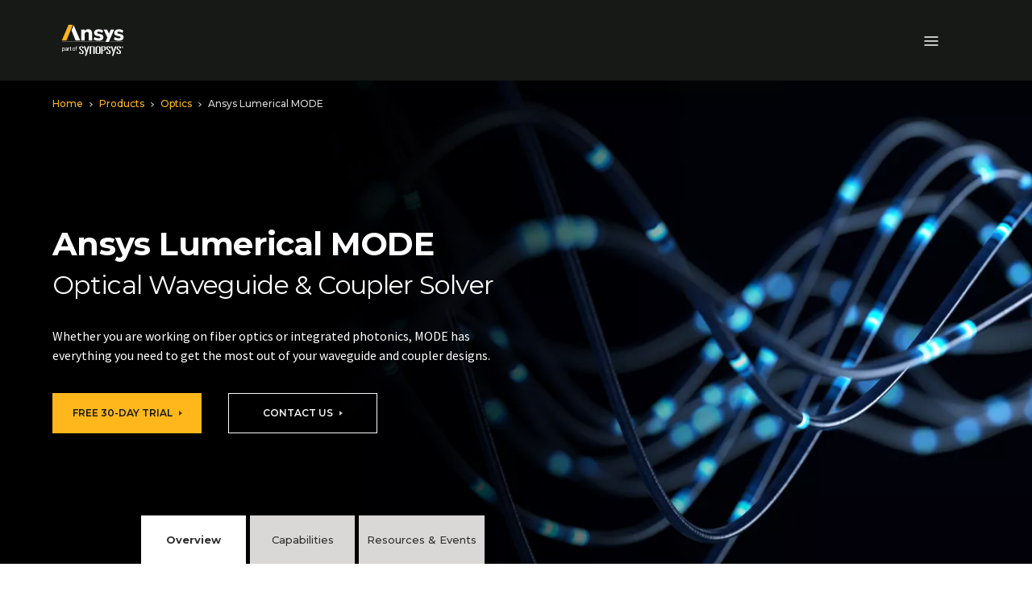

--- FILE ---
content_type: text/javascript; charset=utf-8
request_url: https://play.vidyard.com/v4/BuVpTo18uHZf7MTh3LR4BP/details.js?callback=window.VidyardV4.jsonp.details_BuVpTo18uHZf7MTh3LR4BP.done
body_size: -333
content:
/**/ typeof window.VidyardV4.jsonp.details_BuVpTo18uHZf7MTh3LR4BP.done === 'function' && window.VidyardV4.jsonp.details_BuVpTo18uHZf7MTh3LR4BP.done({});

--- FILE ---
content_type: text/javascript; charset=utf-8
request_url: https://play.vidyard.com/v4/uwiNTkXgt1hwVz5e2rzQxW/details.js?callback=window.VidyardV4.jsonp.details_uwiNTkXgt1hwVz5e2rzQxW.done
body_size: -414
content:
/**/ typeof window.VidyardV4.jsonp.details_uwiNTkXgt1hwVz5e2rzQxW.done === 'function' && window.VidyardV4.jsonp.details_uwiNTkXgt1hwVz5e2rzQxW.done({});

--- FILE ---
content_type: text/javascript; charset=utf-8
request_url: https://play.vidyard.com/v4/BuVpTo18uHZf7MTh3LR4BP/style.js?callback=window.VidyardV4.jsonp.style_BuVpTo18uHZf7MTh3LR4BP.done
body_size: -390
content:
/**/ typeof window.VidyardV4.jsonp.style_BuVpTo18uHZf7MTh3LR4BP.done === 'function' && window.VidyardV4.jsonp.style_BuVpTo18uHZf7MTh3LR4BP.done({"pl":0,"pb":1,"pbc":"ffd563"});

--- FILE ---
content_type: text/javascript; charset=utf-8
request_url: https://play.vidyard.com/v4/6z3yWL6ic9PbKtowRqTX6w/style.js?callback=window.VidyardV4.jsonp.style_6z3yWL6ic9PbKtowRqTX6w.done
body_size: -235
content:
/**/ typeof window.VidyardV4.jsonp.style_6z3yWL6ic9PbKtowRqTX6w.done === 'function' && window.VidyardV4.jsonp.style_6z3yWL6ic9PbKtowRqTX6w.done({"pl":0,"pb":1,"pbc":"ffd563"});

--- FILE ---
content_type: text/javascript; charset=utf-8
request_url: https://play.vidyard.com/v4/uwiNTkXgt1hwVz5e2rzQxW/style.js?callback=window.VidyardV4.jsonp.style_uwiNTkXgt1hwVz5e2rzQxW.done
body_size: -388
content:
/**/ typeof window.VidyardV4.jsonp.style_uwiNTkXgt1hwVz5e2rzQxW.done === 'function' && window.VidyardV4.jsonp.style_uwiNTkXgt1hwVz5e2rzQxW.done({"pl":0,"pb":1,"pbc":"ffd563"});

--- FILE ---
content_type: text/javascript; charset=utf-8
request_url: https://play.vidyard.com/v4/uwiNTkXgt1hwVz5e2rzQxW/integrations.js?callback=window.VidyardV4.jsonp.integrations_uwiNTkXgt1hwVz5e2rzQxW.done
body_size: -395
content:
/**/ typeof window.VidyardV4.jsonp.integrations_uwiNTkXgt1hwVz5e2rzQxW.done === 'function' && window.VidyardV4.jsonp.integrations_uwiNTkXgt1hwVz5e2rzQxW.done({"orgId":2281382});

--- FILE ---
content_type: text/javascript; charset=utf-8
request_url: https://play.vidyard.com/v4/BuVpTo18uHZf7MTh3LR4BP/integrations.js?callback=window.VidyardV4.jsonp.integrations_BuVpTo18uHZf7MTh3LR4BP.done
body_size: -351
content:
/**/ typeof window.VidyardV4.jsonp.integrations_BuVpTo18uHZf7MTh3LR4BP.done === 'function' && window.VidyardV4.jsonp.integrations_BuVpTo18uHZf7MTh3LR4BP.done({"orgId":2281382});

--- FILE ---
content_type: text/javascript; charset=utf-8
request_url: https://play.vidyard.com/v4/6z3yWL6ic9PbKtowRqTX6w/integrations.js?callback=window.VidyardV4.jsonp.integrations_6z3yWL6ic9PbKtowRqTX6w.done
body_size: -397
content:
/**/ typeof window.VidyardV4.jsonp.integrations_6z3yWL6ic9PbKtowRqTX6w.done === 'function' && window.VidyardV4.jsonp.integrations_6z3yWL6ic9PbKtowRqTX6w.done({"orgId":166018});

--- FILE ---
content_type: text/javascript; charset=utf-8
request_url: https://play.vidyard.com/v4/6z3yWL6ic9PbKtowRqTX6w/details.js?callback=window.VidyardV4.jsonp.details_6z3yWL6ic9PbKtowRqTX6w.done
body_size: -55
content:
/**/ typeof window.VidyardV4.jsonp.details_6z3yWL6ic9PbKtowRqTX6w.done === 'function' && window.VidyardV4.jsonp.details_6z3yWL6ic9PbKtowRqTX6w.done({"keywords":"","thumbnailUrl":"https://play.vidyard.com/6z3yWL6ic9PbKtowRqTX6w.jpg","contentUrl":"https://cdn.vidyard.com/videos/0HVJWSEBIt71L9n8Z4tHqw/full_hd.mp4?SgVi5M6WgCGfj6sqIrcBUvVQ3HnH5MK0psjaptlu96-IvRadxQjeOiJCKhOCmF6_hotK492MBeko3CE9HZkn_HjxtHjZHe0Z46mLH1JqN_jayIE","@context":"http://schema.org/","@type":"VideoObject","id":"6z3yWL6ic9PbKtowRqTX6w","description":"No description","name":"Ansys Optics for Miniaturization","transcript":"","uploadDate":"2025-04-22T16:58:03.000Z","duration":"T1M25S","embedUrl":"https://play.vidyard.com/6z3yWL6ic9PbKtowRqTX6w","height":360,"width":640});